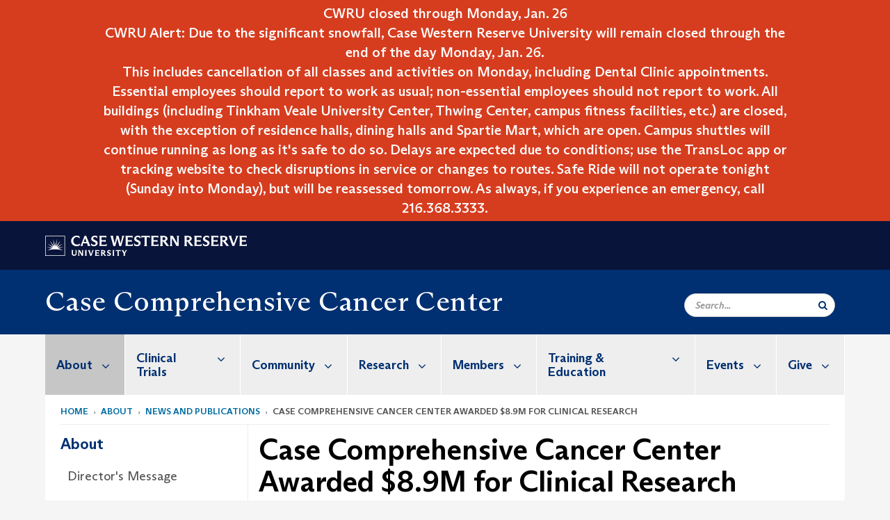

--- FILE ---
content_type: text/html; charset=UTF-8
request_url: https://case.edu/cancer/about-us/news/case-comprehensive-cancer-center-awarded-89m-clinical-research
body_size: 14365
content:
<!DOCTYPE html>
<html lang="en" dir="ltr" prefix="og: https://ogp.me/ns#">
  <head>
    <!-- datalayer begin -->
    
    <!-- datalayer end -->
    <!-- Google Tag Manager -->
    <script>(function(w,d,s,l,i){w[l]=w[l]||[];w[l].push({'gtm.start':
    new Date().getTime(),event:'gtm.js'});var f=d.getElementsByTagName(s)[0],
    j=d.createElement(s),dl=l!='dataLayer'?'&l='+l:'';j.async=true;j.src=
    'https://www.googletagmanager.com/gtm.js?id='+i+dl;f.parentNode.insertBefore(j,f);
    })(window,document,'script','dataLayer','GTM-M6NQD8');</script>
    <!-- End Google Tag Manager -->
    <meta charset="utf-8" />
<meta name="description" content="The Case Comprehensive Cancer Center (Case CCC) successfully re-competed for its status as a Lead Academic Participating Site (LAPS) for the National ..." />
<meta name="abstract" content="The Case Comprehensive Cancer Center (Case CCC) successfully re-competed for its status as a Lead Academic Participating Site (LAPS) for the National ..." />
<link rel="canonical" href="https://case.edu/cancer/about-us/news/case-comprehensive-cancer-center-awarded-89m-clinical-research" />
<link rel="shortlink" href="https://case.edu/cancer/node/3996" />
<meta name="referrer" content="no-referrer-when-downgrade" />
<meta name="rights" content="Copyright © 2026 Case Western Reserve University. All rights reserved." />
<meta property="og:site_name" content="Case Comprehensive Cancer Center | School of Medicine | Case Western Reserve University" />
<meta property="og:type" content="website" />
<meta property="og:title" content="Case Comprehensive Cancer Center Awarded $8.9M for Clinical Research | Case Comprehensive Cancer Center | School of Medicine | Case Western Reserve University" />
<meta property="og:description" content="The Case Comprehensive Cancer Center (Case CCC) successfully re-competed for its status as a Lead Academic Participating Site (LAPS) for the National ..." />
<meta property="og:updated_time" content="2021-08-31T14:11:36-04:00" />
<meta property="place:location:latitude" content="41.5034086" />
<meta property="place:location:longitude" content="-81.6088122" />
<meta property="og:street_address" content="10900 Euclid Ave." />
<meta property="og:locality" content="Cleveland" />
<meta property="og:region" content="Ohio" />
<meta property="og:postal_code" content="44106" />
<meta property="og:country_name" content="United States" />
<meta property="og:email" content="cancer@case.edu" />
<meta property="og:phone_number" content="216.844.8797" />
<meta property="og:fax_number" content="216.844.7832" />
<meta property="og:locale" content="en_US" />
<meta property="article:published_time" content="2021-08-31T14:11:36-04:00" />
<meta name="twitter:title" content="Case Comprehensive Cancer Center Awarded $8.9M for Clinical Research | Case Comprehensive Cancer Center | School of Medicine | Case Western Reserve University" />
<meta name="twitter:site" content="@caseccc" />
<meta name="twitter:description" content="The Case Comprehensive Cancer Center (Case CCC) successfully re-competed for its status as a Lead Academic Participating Site (LAPS) for the National ..." />
<meta name="twitter:site:id" content="234786406" />
<meta name="Generator" content="Drupal 10 (https://www.drupal.org)" />
<meta name="MobileOptimized" content="width" />
<meta name="HandheldFriendly" content="true" />
<meta name="viewport" content="width=device-width, initial-scale=1.0" />

    <title>Case Comprehensive Cancer Center Awarded $8.9M for Clinical Research | Case Comprehensive Cancer Center</title>
    <link rel="stylesheet" media="all" href="/cancer/modules/contrib/cms_content_sync/css/entity-form.css?t1yz5d" />
<link rel="stylesheet" media="all" href="/cancer/core/modules/node/css/node.module.css?t1yz5d" />
<link rel="stylesheet" media="all" href="/cancer/core/assets/vendor/jquery.ui/themes/base/core.css?t1yz5d" />
<link rel="stylesheet" media="all" href="/cancer/core/assets/vendor/jquery.ui/themes/base/controlgroup.css?t1yz5d" />
<link rel="stylesheet" media="all" href="/cancer/core/assets/vendor/jquery.ui/themes/base/checkboxradio.css?t1yz5d" />
<link rel="stylesheet" media="all" href="/cancer/core/assets/vendor/jquery.ui/themes/base/resizable.css?t1yz5d" />
<link rel="stylesheet" media="all" href="/cancer/core/assets/vendor/jquery.ui/themes/base/button.css?t1yz5d" />
<link rel="stylesheet" media="all" href="/cancer/core/assets/vendor/jquery.ui/themes/base/dialog.css?t1yz5d" />
<link rel="stylesheet" media="all" href="/cancer/core/misc/components/progress.module.css?t1yz5d" />
<link rel="stylesheet" media="all" href="/cancer/core/misc/components/ajax-progress.module.css?t1yz5d" />
<link rel="stylesheet" media="all" href="/cancer/core/modules/system/css/components/align.module.css?t1yz5d" />
<link rel="stylesheet" media="all" href="/cancer/core/modules/system/css/components/fieldgroup.module.css?t1yz5d" />
<link rel="stylesheet" media="all" href="/cancer/core/modules/system/css/components/container-inline.module.css?t1yz5d" />
<link rel="stylesheet" media="all" href="/cancer/core/modules/system/css/components/clearfix.module.css?t1yz5d" />
<link rel="stylesheet" media="all" href="/cancer/core/modules/system/css/components/details.module.css?t1yz5d" />
<link rel="stylesheet" media="all" href="/cancer/core/modules/system/css/components/hidden.module.css?t1yz5d" />
<link rel="stylesheet" media="all" href="/cancer/core/modules/system/css/components/item-list.module.css?t1yz5d" />
<link rel="stylesheet" media="all" href="/cancer/core/modules/system/css/components/js.module.css?t1yz5d" />
<link rel="stylesheet" media="all" href="/cancer/core/modules/system/css/components/nowrap.module.css?t1yz5d" />
<link rel="stylesheet" media="all" href="/cancer/core/modules/system/css/components/position-container.module.css?t1yz5d" />
<link rel="stylesheet" media="all" href="/cancer/core/modules/system/css/components/reset-appearance.module.css?t1yz5d" />
<link rel="stylesheet" media="all" href="/cancer/core/modules/system/css/components/resize.module.css?t1yz5d" />
<link rel="stylesheet" media="all" href="/cancer/core/modules/system/css/components/system-status-counter.css?t1yz5d" />
<link rel="stylesheet" media="all" href="/cancer/core/modules/system/css/components/system-status-report-counters.css?t1yz5d" />
<link rel="stylesheet" media="all" href="/cancer/core/modules/system/css/components/system-status-report-general-info.css?t1yz5d" />
<link rel="stylesheet" media="all" href="/cancer/core/modules/system/css/components/tablesort.module.css?t1yz5d" />
<link rel="stylesheet" media="all" href="/cancer/modules/contrib/jquery_ui/assets/vendor/jquery.ui/themes/base/core.css?t1yz5d" />
<link rel="stylesheet" media="all" href="/cancer/core/modules/filter/css/filter.caption.css?t1yz5d" />
<link rel="stylesheet" media="all" href="/cancer/modules/contrib/entity_embed/css/entity_embed.filter.caption.css?t1yz5d" />
<link rel="stylesheet" media="all" href="/cancer/core/modules/views/css/views.module.css?t1yz5d" />
<link rel="stylesheet" media="all" href="/cancer/core/assets/vendor/jquery.ui/themes/base/theme.css?t1yz5d" />
<link rel="stylesheet" media="all" href="/cancer/modules/contrib/jquery_ui/assets/vendor/jquery.ui/themes/base/theme.css?t1yz5d" />
<link rel="stylesheet" media="all" href="/cancer/modules/custom/custom_gin_override/css/gin-custom.css?t1yz5d" />
<link rel="stylesheet" media="all" href="/cancer/modules/contrib/jquery_ui/assets/vendor/jquery.ui/themes/base/draggable.css?t1yz5d" />
<link rel="stylesheet" media="all" href="/cancer/modules/contrib/jquery_ui/assets/vendor/jquery.ui/themes/base/resizable.css?t1yz5d" />
<link rel="stylesheet" media="all" href="/cancer/themes/custom/crew/css/style.css?t1yz5d" />
<link rel="stylesheet" media="all" href="/cancer/sites/default/files/asset_injector/css/newsroom_external_feed-2516b1f3603d43f51d3b96d325e00f61.css?t1yz5d" />

    
    <script type="text/javascript">
      if (/MSIE \d|Trident.*rv:/.test(navigator.userAgent)) {document.write('<script src="https://dudbm6bcnmy8e.cloudfront.net/cwru-drupal-assets/scripts/ieshim.js"><\/script>')};
    </script>
  </head>
  <body>
    <!-- Google Tag Manager (noscript) -->
    <noscript aria-hidden="true"><iframe src="https://www.googletagmanager.com/ns.html?id=GTM-M6NQD8"
    height="0" width="0" style="display:none;visibility:hidden"></iframe></noscript>
    <!-- End Google Tag Manager (noscript) -->
        <a href="#main-content" class="visually-hidden focusable" role="navigation" aria-label="Jump to content">
      Skip to main content
    </a>
    
      <div class="dialog-off-canvas-main-canvas" data-off-canvas-main-canvas>
    
  
    <!-- hard code RAVE alert -->
    <div id="cwruravealert"></div>
    <script type="text/javascript">
      function raveCallback(data) {
        if (data !== undefined) {
          if (window['console']) { console.log(data); }
          var div = document.getElementById('cwruravealert');
          div.style.backgroundColor = data.bgcolor;
          div.style.color = data.fgcolor;
          div.style.width = '100%';
          div.style.fontWeight = '500';
          div.style.fontFamily = 'Arizona';
          div.style.padding = '5px 1% 5px 1%';
          var alert_div = document.createElement('div');
          alert_div.style.margin = 'auto';
          alert_div.style.maxWidth = '1000px';
          alert_div.style.width = '100%';
          alert_div.style.fontWeight = '500';
          alert_div.style.fontFamily = 'Arizona';
          alert_div.style.textAlign = 'center';
          var field;
          for (field of ['header', 'status', 'event', 'headline', 'description', 'instruction', 'note', 'web', 'contact']) {
            if (data[field]) {
              var field_div = document.createElement('div');
              field_div.innerHTML = data[field];
              alert_div.appendChild(field_div);
            }
          }
          div.appendChild(alert_div);
        }
      }
    </script>
    <script type="text/javascript" src="//webapps.case.edu/t4/rave/jsonp.pl?callback=raveCallback"></script>
    <!-- END RAVE ALERT -->

    
  
<!-- BEGIN PRINT HEADER -->
  <header class="visible-print-block" aria-hidden="true" aria-label="Print Header" role="presentation">
    <img src="https://dudbm6bcnmy8e.cloudfront.net/cwru/img/cwru_logo_primary_black_print.jpeg" alt="Case Western Reserve University" class="logo-default" aria-hidden="true">
  </header>
<!-- END PRINT HEADER -->

<!-- BEGIN SITE HEADER -->


<!-- BEGIN HEADER TOP -->
<div class="page-header-top" role="banner" aria-label="Case Western Reserve University Logo Banner">
  <div class="container">
    <!-- BEGIN LOGO -->
    <div class="page-logo">
      <a href="//case.edu/">
        <img src="https://dudbm6bcnmy8e.cloudfront.net/cwru/img/cwru_logo_primary_white.svg" onerror="javascript:this.src='https://dudbm6bcnmy8e.cloudfront.net/cwru/img/cwru_logo_primary_white.png';this.style.margin='-12px 0px';this.style.minHeight='55px'" alt="Case Western Reserve University" class="logo-default" title="Case Western Reserve University">
        <span class="sr-only">Go to case.edu</span>
      </a>
    </div>
    <!-- END LOGO -->
    <!-- BEGIN TOP NAVIGATION MENU -->
    <div class="top-menu hidden-sm hidden-xs">
          </div>
    <!-- END TOP NAVIGATION MENU -->
  </div>
</div>
<!-- END HEADER TOP -->


  <div class="page-head" role="banner" aria-label="School Name Banner">
              
<div class="container">
  <div class="col-md-9">
            <a href="https://case.edu/cancer/">
                <div class="page-title ">
                <div aria-label="Site title">Case Comprehensive Cancer Center</div>
  
        </div>
      </a>
        </div>

  <div class="col-md-3">
        
    <div class="inputs pull-right hidden-xs hidden-sm ">
      <form action="//www.case.edu/search-results/" class="navbar__search-form desktop" name="searchForm" role="search" aria-label="desktop search">
        <div class="input-group">
          <span class="search-icon hidden-md hidden-lg"></span>
          <input placeholder="Search..." title="searchbox" type="search" class="navbar__search form-control form-search form-control" name="q" maxlength="128" size="15" onfocus="if(!this._haschanged){this.value=''};this._haschanged=true;">
          <span class="mobile-search-btn input-group-btn">
            <button type="submit" class="button js-form-submit form-submit btn icon-only" aria-label="Submit Search">
              <span class="sr-only">Search</span>
              <span class="fa fa-search" aria-hidden="true"></span>
            </button>
          </span>
          <input type="hidden" name="cx" value="004305171799132815236:ciq4c8b3yv4">
          <input type="hidden" name="ie" value="UTF-8">
          <input class="hidden" role="button" name="sa" type="submit" title="search" alt="search" value="search">
        </div>
      </form>
    </div>

  </div>
</div>

<div class="container">
  </div>

      </div>


                          

    <div >
      <header class="navbar navbar-default container" id="navbar" role="navigation" aria-labelledby="block-crew-main-menu">
                <div class="col-xs-12 no-padding">
        <div class="navbar-header">
            <div class="hidden-xs hidden-sm region region-navigation">
    <nav aria-label="mainmenumenu navigation menu"  id="block-crew-main-menu">
          
      

              <ul block="block-crew-main-menu" class="menu nav navbar-nav" role="menubar">
        <li class="hidden-md hidden-lg mobile-search-box" role="menuitem" tabindex="-1">
          <form action="//www.case.edu/search-results/" class="navbar__search-form" name="searchForm" role="search" aria-label="main search">
            <span class="search-icon hidden-md hidden-lg"></span>
            <input placeholder="Search CWRU" title="searchbox" type="search" class="navbar__search" name="q" onfocus="if(!this._haschanged){this.value=''};this._haschanged=true;">
            <span class="mobile-search-btn">
              <button type="submit" class="btn submit" aria-label="Submit Search">
                <i class="fa fa-search" aria-hidden="true"></i><span class="sr-only">Submit Search</span>
              </button>
            </span>
            <input type="hidden" name="cx" value="004305171799132815236:ciq4c8b3yv4">
            <input type="hidden" name="ie" value="UTF-8">
            <input class="hidden" role="button" name="sa" type="submit" title="search" alt="search">
          </form>
        </li>
                            <li class="expanded dropdown active" role="menuitem" tabindex="-1">
        <a href="/cancer/about-us">About <span class="arrow" aria-haspopup="true"></span></a>
                                  <ul block="block-crew-main-menu" class="menu dropdown-menu" role="menu" aria-hidden="true" tabindex="-1">
                            <li role="menuitem">
        <a href="/cancer/about-us/directors-message" data-drupal-link-system-path="node/86">Director&#039;s Message</a>
                  </li>
                        <li role="menuitem">
        <a href="/cancer/about-us/consortium-institutions" data-drupal-link-system-path="node/196">Consortium Institutions</a>
                  </li>
                        <li role="menuitem">
        <a href="/cancer/about-us/nci-designation" data-drupal-link-system-path="node/191">NCI Designation</a>
                  </li>
                        <li role="menuitem">
        <a href="/cancer/about-us/nccn" data-drupal-link-system-path="node/186">NCCN</a>
                  </li>
                        <li role="menuitem">
        <a href="/cancer/about-us/case-cancer-council" data-drupal-link-system-path="node/181">Case Cancer Council</a>
                  </li>
                        <li role="menuitem">
        <a href="/cancer/about-us/leadership" data-drupal-link-system-path="node/486">Leadership</a>
                  </li>
                        <li role="menuitem">
        <a href="/cancer/about-us/primary-faculty" data-drupal-link-system-path="node/491">Primary Faculty</a>
                  </li>
                        <li role="menuitem">
        <a href="/cancer/about-us/our-staff" data-drupal-link-system-path="node/496">Our Staff</a>
                  </li>
                        <li class="active" role="menuitem">
        <a href="/cancer/about-us/news" data-drupal-link-system-path="node/2556">News and Publications</a>
                  </li>
                        <li role="menuitem">
        <a href="/cancer/about-us/cite-us" data-drupal-link-system-path="node/8137">Cite Us</a>
                  </li>
        </ul>
  
            </li>
                        <li class="expanded dropdown" role="menuitem" tabindex="-1">
        <a href="/cancer/clinical-trials">Clinical Trials <span class="arrow" aria-haspopup="true"></span></a>
                                  <ul block="block-crew-main-menu" class="menu dropdown-menu" role="menu" aria-hidden="true" tabindex="-1">
                            <li role="menuitem">
        <a href="/cancer/clinical-trials/faqs" data-drupal-link-system-path="node/7606">Clinical Trial FAQs</a>
                  </li>
                        <li role="menuitem">
        <a href="/cancer/clinical-trials/pre-act" data-drupal-link-system-path="node/8039">PReparatory Education About Clinical Trials (PRE-ACT)</a>
                  </li>
        </ul>
  
            </li>
                        <li class="expanded dropdown" role="menuitem" tabindex="-1">
        <a href="/cancer/community">Community <span class="arrow" aria-haspopup="true"></span></a>
                                  <ul block="block-crew-main-menu" class="menu dropdown-menu" role="menu" aria-hidden="true" tabindex="-1">
                            <li role="menuitem">
        <a href="/cancer/community/outreach-and-engagement" data-drupal-link-system-path="node/8088">Community Outreach and Engagement</a>
                  </li>
                        <li role="menuitem">
        <a href="/cancer/community/caapp" data-drupal-link-system-path="node/7636">Cleveland African American Prostate Cancer Project (CAAPP)</a>
                  </li>
                        <li role="menuitem">
        <a href="/cancer/community/health-and-wellness-series" data-drupal-link-system-path="node/7936">Health and Wellness Series</a>
                  </li>
                        <li role="menuitem">
        <a href="/cancer/community/healthy-futures-research" data-drupal-link-system-path="node/7646">Healthy Futures Research</a>
                  </li>
                        <li role="menuitem">
        <a href="/cancer/community/stop-the-burn" data-drupal-link-system-path="node/8020">Stop the Burn</a>
                  </li>
        </ul>
  
            </li>
                        <li class="expanded dropdown" role="menuitem" tabindex="-1">
        <a href="/cancer/research">Research <span class="arrow" aria-haspopup="true"></span></a>
                                  <ul block="block-crew-main-menu" class="menu dropdown-menu" role="menu" aria-hidden="true" tabindex="-1">
                            <li role="menuitem">
        <a href="/cancer/research/research-programs" data-drupal-link-system-path="node/211">Research Programs</a>
                  </li>
                        <li role="menuitem">
        <a href="/cancer/research/shared-resources" data-drupal-link-system-path="node/386">Shared Resources</a>
                  </li>
                        <li role="menuitem">
        <a href="/cancer/research/funding-opportunities" data-drupal-link-system-path="node/3271">Funding Opportunities</a>
                  </li>
                        <li role="menuitem">
        <a href="/cancer/research/clinical-research-office" data-drupal-link-system-path="node/311">Clinical Research Office</a>
                  </li>
                        <li role="menuitem">
        <a href="/cancer/research/gispore" data-drupal-link-system-path="node/261">GI Specialized Program of Research Excellence (SPORE)</a>
                  </li>
                        <li role="menuitem">
        <a href="/cancer/research/hiv-associated-lung-malignancy-research-center" data-drupal-link-system-path="node/6531">HIV-associated Lung Malignancy Research Center</a>
                  </li>
                        <li role="menuitem">
        <a href="/cancer/research/adolescent-and-young-adult-cancer" data-drupal-link-system-path="node/281">Adolescent and Young Adult Cancer</a>
                  </li>
                        <li role="menuitem">
        <a href="/cancer/research/research-labs" data-drupal-link-system-path="node/3136">Research Labs</a>
                  </li>
        </ul>
  
            </li>
                        <li class="expanded dropdown" role="menuitem" tabindex="-1">
        <a href="/cancer/members">Members <span class="arrow" aria-haspopup="true"></span></a>
                                  <ul block="block-crew-main-menu" class="menu dropdown-menu" role="menu" aria-hidden="true" tabindex="-1">
                            <li role="menuitem">
        <a href="/cancer/members/member-directory" data-drupal-link-system-path="node/156">Member Directory</a>
                  </li>
                        <li role="menuitem">
        <a href="/cancer/members/become-member" data-drupal-link-system-path="node/171">Become a Member</a>
                  </li>
        </ul>
  
            </li>
                        <li class="expanded dropdown" role="menuitem" tabindex="-1">
        <a href="/cancer/training-education">Training &amp; Education <span class="arrow" aria-haspopup="true"></span></a>
                                  <ul block="block-crew-main-menu" class="menu dropdown-menu" role="menu" aria-hidden="true" tabindex="-1">
                            <li role="menuitem">
        <a href="/cancer/training-education/trainee-associate-membership" data-drupal-link-system-path="node/4021">Trainee Associate Membership</a>
                  </li>
                        <li role="menuitem">
        <a href="/cancer/training-education/cansur" data-drupal-link-system-path="node/5511">Cancer-focused Summer Undergraduate Research (CanSUR)</a>
                  </li>
                        <li role="menuitem">
        <a href="/cancer/training-education/acs-case-ccc-student-opportunities" data-drupal-link-system-path="node/8157">ACS/Case CCC Student Opportunities</a>
                  </li>
                        <li role="menuitem">
        <a href="/cancer/training-education/cancer-biology-training-program" data-drupal-link-system-path="node/341">Cancer Biology Training Program</a>
                  </li>
                        <li role="menuitem">
        <a href="/cancer/training-education/clinical-oncology-research-career-development-program" data-drupal-link-system-path="node/371">Clinical Oncology Research Career Development Program</a>
                  </li>
                        <li role="menuitem">
        <a href="/cancer/training-education/postdoctoral-training" data-drupal-link-system-path="node/5666">Postdoctoral Training</a>
                  </li>
                        <li role="menuitem">
        <a href="/cancer/training-education/summer-training/medical-students" data-drupal-link-system-path="node/5676">Summer Training for Medical Students</a>
                  </li>
                        <li role="menuitem">
        <a href="/cancer/training-education/yes" data-drupal-link-system-path="node/5716">Youth Engaged in Science</a>
                  </li>
        </ul>
  
            </li>
                        <li class="expanded dropdown" role="menuitem" tabindex="-1">
        <a href="/cancer/events">Events <span class="arrow" aria-haspopup="true"></span></a>
                                  <ul block="block-crew-main-menu" class="menu dropdown-menu" role="menu" aria-hidden="true" tabindex="-1">
                            <li role="menuitem">
        <a href="/cancer/events/seminar-series" data-drupal-link-system-path="node/51">Seminar Series</a>
                  </li>
                        <li role="menuitem">
        <a href="/cancer/events/annual-scientific-retreat" data-drupal-link-system-path="node/3001">Annual Scientific Retreat</a>
                  </li>
                        <li role="menuitem">
        <a href="/cancer/events/bench-bedside-retreat" data-drupal-link-system-path="node/7711">Bench to Bedside Retreat</a>
                  </li>
                        <li role="menuitem">
        <a href="/cancer/events/cancer-disparities-symposium" data-drupal-link-system-path="node/4041">Cancer Disparities Symposium</a>
                  </li>
                        <li role="menuitem">
        <a href="/cancer/events/microbiome-workshop" data-drupal-link-system-path="node/7941">Microbiome Workshop</a>
                  </li>
                        <li role="menuitem">
        <a href="/cancer/events/events-calendar" data-drupal-link-system-path="node/3181">Events Calendar</a>
                  </li>
        </ul>
  
            </li>
                        <li class="expanded dropdown" role="menuitem" tabindex="-1">
        <a href="/cancer/give">Give <span class="arrow" aria-haspopup="true"></span></a>
                                  <ul block="block-crew-main-menu" class="menu dropdown-menu" role="menu" aria-hidden="true" tabindex="-1">
                            <li role="menuitem">
        <a href="/cancer/give/cure-rare-cancer-initiative" data-drupal-link-system-path="node/8023">CURE: The Rare Cancer Initiative</a>
                  </li>
                        <li role="menuitem">
        <a href="/cancer/give/cancer-research-innovation-fund" data-drupal-link-system-path="node/8090">Cancer Research Innovation Fund</a>
                  </li>
                        <li role="menuitem">
        <a href="/cancer/give/directors-discretionary-fund" data-drupal-link-system-path="node/8091">Director&#039;s Discretionary Fund</a>
                  </li>
        </ul>
  
            </li>
        </ul>
  



  </nav>

  </div>

                                <button type="button" class="navbar-toggle" data-toggle="collapse" data-target="#navbar-collapse">
              <span class="sr-only">Toggle navigation</span>
              <i class="fa fa-bars" aria-hidden="true"></i>
              Navigation + Search
            </button>
                  </div>
      </div>
                          <div id="navbar-collapse" class="navbar-collapse collapse">
              	<div class="hidden-md hidden-lg row region region-navigation-collapsible">
    	<nav aria-label="mobilemenu navigation menu"  id="block-crew-mobile-nav">
          
      

              <ul block="block-crew-mobile-nav" class="menu nav navbar-nav" role="menubar">
        <li class="hidden-md hidden-lg mobile-search-box" role="menuitem" tabindex="-1">
          <form action="//www.case.edu/search-results/" class="navbar__search-form" name="searchForm" role="search" aria-label="mobile search">
            <span class="search-icon hidden-md hidden-lg"></span>
            <input placeholder="Search CWRU" title="searchbox" type="search" class="navbar__search" name="q" onfocus="if(!this._haschanged){this.value=''};this._haschanged=true;">
            <span class="mobile-search-btn">
              <button type="submit" class="btn submit" aria-label="Submit Search">
                <i class="fa fa-search" aria-hidden="true"></i><span class="sr-only">Submit Search</span>
              </button>
            </span>
            <input type="hidden" name="cx" value="004305171799132815236:ciq4c8b3yv4">
            <input type="hidden" name="ie" value="UTF-8">
            <input class="hidden" role="button" name="sa" type="submit" title="search" alt="search">
          </form>
        </li>
                            <li class="expanded dropdown active" role="menuitem" tabindex="-1">
        <a href="/cancer/about-us">About <span class="arrow" aria-haspopup="true"></span></a>
                                  <ul block="block-crew-mobile-nav" class="menu dropdown-menu" role="menu" aria-hidden="true" tabindex="-1">
                            <li role="menuitem">
        <a href="/cancer/about-us/directors-message" data-drupal-link-system-path="node/86">Director&#039;s Message</a>
                  </li>
                        <li role="menuitem">
        <a href="/cancer/about-us/consortium-institutions" data-drupal-link-system-path="node/196">Consortium Institutions</a>
                  </li>
                        <li role="menuitem">
        <a href="/cancer/about-us/nci-designation" data-drupal-link-system-path="node/191">NCI Designation</a>
                  </li>
                        <li role="menuitem">
        <a href="/cancer/about-us/nccn" data-drupal-link-system-path="node/186">NCCN</a>
                  </li>
                        <li role="menuitem">
        <a href="/cancer/about-us/case-cancer-council" data-drupal-link-system-path="node/181">Case Cancer Council</a>
                  </li>
                        <li role="menuitem">
        <a href="/cancer/about-us/leadership" data-drupal-link-system-path="node/486">Leadership</a>
                  </li>
                        <li role="menuitem">
        <a href="/cancer/about-us/primary-faculty" data-drupal-link-system-path="node/491">Primary Faculty</a>
                  </li>
                        <li role="menuitem">
        <a href="/cancer/about-us/our-staff" data-drupal-link-system-path="node/496">Our Staff</a>
                  </li>
                        <li class="expanded active" role="menuitem" tabindex="-1">
        <a href="/cancer/about-us/news">News and Publications <span class="arrow" aria-haspopup="true"></span></a>
                                  <ul block="block-crew-mobile-nav" class="menu dropdown-menu" role="menu" aria-hidden="true" tabindex="-1">
                            <li role="menuitem">
        <a href="/cancer/about-us/news/annual-reports" data-drupal-link-system-path="node/516">Annual Reports</a>
                  </li>
                        <li role="menuitem">
        <a href="/cancer/about-us/news/submit" title="Communications requests, website management and more" data-drupal-link-system-path="node/5316">Submit to Case CCC</a>
                  </li>
        </ul>
  
            </li>
                        <li role="menuitem">
        <a href="/cancer/about-us/cite-us" data-drupal-link-system-path="node/8137">Cite Us</a>
                  </li>
        </ul>
  
            </li>
                        <li class="expanded dropdown" role="menuitem" tabindex="-1">
        <a href="/cancer/clinical-trials">Clinical Trials <span class="arrow" aria-haspopup="true"></span></a>
                                  <ul block="block-crew-mobile-nav" class="menu dropdown-menu" role="menu" aria-hidden="true" tabindex="-1">
                            <li role="menuitem">
        <a href="/cancer/clinical-trials/faqs" data-drupal-link-system-path="node/7606">Clinical Trial FAQs</a>
                  </li>
                        <li role="menuitem">
        <a href="/cancer/clinical-trials/pre-act" data-drupal-link-system-path="node/8039">PReparatory Education About Clinical Trials (PRE-ACT)</a>
                  </li>
        </ul>
  
            </li>
                        <li class="expanded dropdown" role="menuitem" tabindex="-1">
        <a href="/cancer/community">Community <span class="arrow" aria-haspopup="true"></span></a>
                                  <ul block="block-crew-mobile-nav" class="menu dropdown-menu" role="menu" aria-hidden="true" tabindex="-1">
                            <li role="menuitem">
        <a href="/cancer/community/outreach-and-engagement" data-drupal-link-system-path="node/8088">Community Outreach and Engagement</a>
                  </li>
                        <li role="menuitem">
        <a href="/cancer/community/caapp" data-drupal-link-system-path="node/7636">Cleveland African American Prostate Cancer Project (CAAPP)</a>
                  </li>
                        <li role="menuitem">
        <a href="/cancer/community/health-and-wellness-series" data-drupal-link-system-path="node/7936">Health and Wellness Series</a>
                  </li>
                        <li role="menuitem">
        <a href="/cancer/community/healthy-futures-research" data-drupal-link-system-path="node/7646">Healthy Futures Research</a>
                  </li>
                        <li role="menuitem">
        <a href="/cancer/community/stop-the-burn" data-drupal-link-system-path="node/8020">Stop the Burn</a>
                  </li>
        </ul>
  
            </li>
                        <li class="expanded dropdown" role="menuitem" tabindex="-1">
        <a href="/cancer/research">Research <span class="arrow" aria-haspopup="true"></span></a>
                                  <ul block="block-crew-mobile-nav" class="menu dropdown-menu" role="menu" aria-hidden="true" tabindex="-1">
                            <li role="menuitem">
        <a href="/cancer/research/research-programs" data-drupal-link-system-path="node/211">Research Programs</a>
                  </li>
                        <li class="expanded" role="menuitem" tabindex="-1">
        <a href="/cancer/research/shared-resources">Shared Resources <span class="arrow" aria-haspopup="true"></span></a>
                                  <ul block="block-crew-mobile-nav" class="menu dropdown-menu" role="menu" aria-hidden="true" tabindex="-1">
                            <li class="expanded" role="menuitem" tabindex="-1">
        <a href="/cancer/research/shared-resources/biostatistics">Bioinformatics <span class="arrow" aria-haspopup="true"></span></a>
                                  <ul block="block-crew-mobile-nav" class="menu dropdown-menu" role="menu" aria-hidden="true" tabindex="-1">
                            <li role="menuitem">
        <a href="/cancer/research/shared-resources/biostatistics/project-request" data-drupal-link-system-path="node/2986">Project Request</a>
                  </li>
                        <li role="menuitem">
        <a href="/cancer/research/shared-resources/biostatistics/shared-resource-members" data-drupal-link-system-path="node/2991">Shared Resource Members</a>
                  </li>
        </ul>
  
            </li>
                        <li class="expanded" role="menuitem" tabindex="-1">
        <a href="/cancer/research/shared-resources/cytometry-and-microscopy">Cytometry and Microscopy <span class="arrow" aria-haspopup="true"></span></a>
                                  <ul block="block-crew-mobile-nav" class="menu dropdown-menu" role="menu" aria-hidden="true" tabindex="-1">
                            <li role="menuitem">
        <a href="/cancer/instrumentation" data-drupal-link-system-path="node/406">Instrumentation</a>
                  </li>
        </ul>
  
            </li>
                        <li role="menuitem">
        <a href="/cancer/research/shared-resources/hematopoietic-biorepository-and-cellular-therapy" data-drupal-link-system-path="node/416">Hematopoietic Biorepository and Cellular Therapy</a>
                  </li>
                        <li role="menuitem">
        <a href="/cancer/research/shared-resources/imaging-research" data-drupal-link-system-path="node/421">Imaging Research</a>
                  </li>
                        <li role="menuitem">
        <a href="/cancer/research/shared-resources/integrated-genomics" data-drupal-link-system-path="node/426">Integrated Genomics</a>
                  </li>
                        <li role="menuitem">
        <a href="/cancer/research/shared-resources/population-cancer-analytics" data-drupal-link-system-path="node/4901">Population Cancer Analytics</a>
                  </li>
                        <li role="menuitem">
        <a href="/cancer/research/shared-resources/preclinical-and-translational" data-drupal-link-system-path="node/461">Preclinical and Translational</a>
                  </li>
                        <li role="menuitem">
        <a href="/cancer/research/shared-resources/proteomics" data-drupal-link-system-path="node/436">Proteomics</a>
                  </li>
                        <li role="menuitem">
        <a href="/cancer/research/shared-resources/radiation-resources" data-drupal-link-system-path="node/441">Radiation Resources</a>
                  </li>
                        <li class="expanded" role="menuitem" tabindex="-1">
        <a href="/cancer/research/shared-resources/tissue-resources">Tissue Resources <span class="arrow" aria-haspopup="true"></span></a>
                                  <ul block="block-crew-mobile-nav" class="menu dropdown-menu" role="menu" aria-hidden="true" tabindex="-1">
                            <li role="menuitem">
        <a href="/cancer/research/shared-resources/tissue-resources/services" data-drupal-link-system-path="node/4166">Services</a>
                  </li>
                        <li role="menuitem">
        <a href="/cancer/research/shared-resources/tissue-resources/equipment-and-resources" data-drupal-link-system-path="node/3101">Equipment and Resources</a>
                  </li>
        </ul>
  
            </li>
        </ul>
  
            </li>
                        <li class="expanded" role="menuitem" tabindex="-1">
        <a href="/cancer/research/funding-opportunities">Funding Opportunities <span class="arrow" aria-haspopup="true"></span></a>
                                  <ul block="block-crew-mobile-nav" class="menu dropdown-menu" role="menu" aria-hidden="true" tabindex="-1">
                            <li role="menuitem">
        <a href="/cancer/research/funding-opportunities/funding-agencies" data-drupal-link-system-path="node/291">Funding Agencies</a>
                  </li>
                        <li role="menuitem">
        <a href="/cancer/research/funding-opportunities/early-phase-clinical-research-support" data-drupal-link-system-path="node/8062">Early Phase Clinical Research Support</a>
                  </li>
                        <li role="menuitem">
        <a href="/cancer/research/funding-opportunities/jit-award" data-drupal-link-system-path="node/7621">Just in Time (JIT) Award</a>
                  </li>
                        <li role="menuitem">
        <a href="/cancer/research/funding-opportunities/opportunities-pilot-projects-support-multi-investigator-grants" data-drupal-link-system-path="node/7616">Opportunities for Pilot Projects to Support Multi-Investigator Grants</a>
                  </li>
        </ul>
  
            </li>
                        <li role="menuitem">
        <a href="/cancer/research/clinical-research-office" data-drupal-link-system-path="node/311">Clinical Research Office</a>
                  </li>
                        <li class="expanded" role="menuitem" tabindex="-1">
        <a href="/cancer/research/gispore">GI Specialized Program of Research Excellence (SPORE) <span class="arrow" aria-haspopup="true"></span></a>
                                  <ul block="block-crew-mobile-nav" class="menu dropdown-menu" role="menu" aria-hidden="true" tabindex="-1">
                            <li role="menuitem">
        <a href="/cancer/research/gispore/research-projects" data-drupal-link-system-path="node/266">Research Projects</a>
                  </li>
                        <li role="menuitem">
        <a href="/cancer/research/gispore/cores" data-drupal-link-system-path="node/271">Cores</a>
                  </li>
        </ul>
  
            </li>
                        <li role="menuitem">
        <a href="/cancer/research/hiv-associated-lung-malignancy-research-center" data-drupal-link-system-path="node/6531">HIV-associated Lung Malignancy Research Center</a>
                  </li>
                        <li class="expanded" role="menuitem" tabindex="-1">
        <a href="/cancer/research/adolescent-and-young-adult-cancer">Adolescent and Young Adult Cancer <span class="arrow" aria-haspopup="true"></span></a>
                                  <ul block="block-crew-mobile-nav" class="menu dropdown-menu" role="menu" aria-hidden="true" tabindex="-1">
                            <li role="menuitem">
        <a href="/cancer/research/adolescent-and-young-adult-cancer/adolescent-and-young-adult-cancer-research-awards" data-drupal-link-system-path="node/286">Adolescent and Young Adult Cancer Research Awards</a>
                  </li>
        </ul>
  
            </li>
                        <li class="expanded" role="menuitem" tabindex="-1">
        <a href="/cancer/research/research-labs">Research Labs <span class="arrow" aria-haspopup="true"></span></a>
                                  <ul block="block-crew-mobile-nav" class="menu dropdown-menu" role="menu" aria-hidden="true" tabindex="-1">
                            <li class="expanded" role="menuitem" tabindex="-1">
        <a href="/cancer/research/research-labs/winter-lab">Winter Lab <span class="arrow" aria-haspopup="true"></span></a>
                                  <ul block="block-crew-mobile-nav" class="menu dropdown-menu" role="menu" aria-hidden="true" tabindex="-1">
                            <li role="menuitem">
        <a href="/cancer/research/research-labs/winter-lab/research" data-drupal-link-system-path="node/3476">Research</a>
                  </li>
                        <li role="menuitem">
        <a href="/cancer/research/research-labs/winter-lab/meet-team" data-drupal-link-system-path="node/3621">Meet the Team</a>
                  </li>
                        <li role="menuitem">
        <a href="/cancer/research/research-labs/winter-lab/contact-us" data-drupal-link-system-path="node/3486">Contact Us</a>
                  </li>
        </ul>
  
            </li>
                        <li role="menuitem">
        <a href="/cancer/research/research-labs/markowitz-lab" data-drupal-link-system-path="node/5131">Markowitz Lab</a>
                  </li>
        </ul>
  
            </li>
        </ul>
  
            </li>
                        <li class="expanded dropdown" role="menuitem" tabindex="-1">
        <a href="/cancer/members">Members <span class="arrow" aria-haspopup="true"></span></a>
                                  <ul block="block-crew-mobile-nav" class="menu dropdown-menu" role="menu" aria-hidden="true" tabindex="-1">
                            <li role="menuitem">
        <a href="/cancer/members/member-directory" data-drupal-link-system-path="node/156">Member Directory</a>
                  </li>
                        <li role="menuitem">
        <a href="/cancer/members/become-member" data-drupal-link-system-path="node/171">Become a Member</a>
                  </li>
        </ul>
  
            </li>
                        <li class="expanded dropdown" role="menuitem" tabindex="-1">
        <a href="/cancer/training-education">Training &amp; Education <span class="arrow" aria-haspopup="true"></span></a>
                                  <ul block="block-crew-mobile-nav" class="menu dropdown-menu" role="menu" aria-hidden="true" tabindex="-1">
                            <li role="menuitem">
        <a href="/cancer/training-education/trainee-associate-membership" data-drupal-link-system-path="node/4021">Trainee Associate Membership</a>
                  </li>
                        <li role="menuitem">
        <a href="/cancer/training-education/cansur" data-drupal-link-system-path="node/5511">Cancer-focused Summer Undergraduate Research (CanSUR)</a>
                  </li>
                        <li role="menuitem">
        <a href="/cancer/training-education/acs-case-ccc-student-opportunities" data-drupal-link-system-path="node/8157">ACS/Case CCC Student Opportunities</a>
                  </li>
                        <li role="menuitem">
        <a href="/cancer/training-education/cancer-biology-training-program" data-drupal-link-system-path="node/341">Cancer Biology Training Program</a>
                  </li>
                        <li class="expanded" role="menuitem" tabindex="-1">
        <a href="/cancer/training-education/clinical-oncology-research-career-development-program">Clinical Oncology Research Career Development Program <span class="arrow" aria-haspopup="true"></span></a>
                                  <ul block="block-crew-mobile-nav" class="menu dropdown-menu" role="menu" aria-hidden="true" tabindex="-1">
                            <li role="menuitem">
        <a href="/cancer/training-education/clinical-oncology-research-career-development-program/program-scholars" data-drupal-link-system-path="node/4306">Program Scholars</a>
                  </li>
                        <li role="menuitem">
        <a href="/cancer/training-education/clinical-oncology-research-career-development-program/components" data-drupal-link-system-path="node/376">Components</a>
                  </li>
                        <li role="menuitem">
        <a href="/cancer/training-education/clinical-oncology-research-career-development-program/applications" data-drupal-link-system-path="node/381">Applications</a>
                  </li>
        </ul>
  
            </li>
                        <li role="menuitem">
        <a href="/cancer/training-education/postdoctoral-training" data-drupal-link-system-path="node/5666">Postdoctoral Training</a>
                  </li>
                        <li role="menuitem">
        <a href="/cancer/training-education/summer-training/medical-students" data-drupal-link-system-path="node/5676">Summer Training for Medical Students</a>
                  </li>
                        <li role="menuitem">
        <a href="/cancer/training-education/yes" data-drupal-link-system-path="node/5716">Youth Engaged in Science</a>
                  </li>
        </ul>
  
            </li>
                        <li class="expanded dropdown" role="menuitem" tabindex="-1">
        <a href="/cancer/events">Events <span class="arrow" aria-haspopup="true"></span></a>
                                  <ul block="block-crew-mobile-nav" class="menu dropdown-menu" role="menu" aria-hidden="true" tabindex="-1">
                            <li role="menuitem">
        <a href="/cancer/events/seminar-series" data-drupal-link-system-path="node/51">Seminar Series</a>
                  </li>
                        <li class="expanded" role="menuitem" tabindex="-1">
        <a href="/cancer/events/annual-scientific-retreat">Annual Scientific Retreat <span class="arrow" aria-haspopup="true"></span></a>
                                  <ul block="block-crew-mobile-nav" class="menu dropdown-menu" role="menu" aria-hidden="true" tabindex="-1">
                            <li role="menuitem">
        <a href="/cancer/events/annual-scientific-retreat/agenda" data-drupal-link-system-path="node/7716">Agenda</a>
                  </li>
                        <li role="menuitem">
        <a href="/cancer/events/annual-scientific-retreat/venue-parking" data-drupal-link-system-path="node/4956">Venue and Parking</a>
                  </li>
        </ul>
  
            </li>
                        <li role="menuitem">
        <a href="/cancer/events/bench-bedside-retreat" data-drupal-link-system-path="node/7711">Bench to Bedside Retreat</a>
                  </li>
                        <li role="menuitem">
        <a href="/cancer/events/cancer-disparities-symposium" data-drupal-link-system-path="node/4041">Cancer Disparities Symposium</a>
                  </li>
                        <li role="menuitem">
        <a href="/cancer/events/microbiome-workshop" data-drupal-link-system-path="node/7941">Microbiome Workshop</a>
                  </li>
                        <li role="menuitem">
        <a href="/cancer/events/events-calendar" data-drupal-link-system-path="node/3181">Events Calendar</a>
                  </li>
        </ul>
  
            </li>
                        <li class="expanded dropdown" role="menuitem" tabindex="-1">
        <a href="/cancer/give">Give <span class="arrow" aria-haspopup="true"></span></a>
                                  <ul block="block-crew-mobile-nav" class="menu dropdown-menu" role="menu" aria-hidden="true" tabindex="-1">
                            <li role="menuitem">
        <a href="/cancer/give/cure-rare-cancer-initiative" data-drupal-link-system-path="node/8023">CURE: The Rare Cancer Initiative</a>
                  </li>
                        <li role="menuitem">
        <a href="/cancer/give/cancer-research-innovation-fund" data-drupal-link-system-path="node/8090">Cancer Research Innovation Fund</a>
                  </li>
                        <li role="menuitem">
        <a href="/cancer/give/directors-discretionary-fund" data-drupal-link-system-path="node/8091">Director&#039;s Discretionary Fund</a>
                  </li>
        </ul>
  
            </li>
        </ul>
  



  </nav>

  	</div>

          </div>
                      </header>
    </div>
  

  <div role="main" class="main-container container  js-quickedit-main-content">

                
                                      <div class="highlighted">  <div class="region region-highlighted">
    <div data-drupal-messages-fallback class="hidden"></div>

  </div>
</div>
                  
                                        <div class="region region-breadcrumbs">
        <ol class="breadcrumb">
          <li >
                  <a href="/cancer/">Home</a>
              </li>
          <li >
                  <a href="/cancer/about-us">About</a>
              </li>
          <li >
                  <a href="/cancer/about-us/news">News and Publications</a>
              </li>
          <li >
                  Case Comprehensive Cancer Center Awarded $8.9M for Clinical Research
              </li>
      </ol>


  </div>

                  
                
      <div class="row pre-sidebar">
                                
                                    <aside aria-label="Sidebar Navigation Menu" class="col-lg-3 col-md-3 hidden-sm hidden-xs sidebar-desktop">
                <div  class="region region-sidebar-first">
    <nav aria-label="sidebarigationmenu navigation menu"  id="block-crew-sidebar-navigation">
          
      

                                        <a href="/cancer/about-us" class="sidebar-menu-title">
                    <h2>About</h2>
                </a>
                <ul class="page-sidebar-menu" role="menubar">
                                                        <li class="nav-item" role="menuitem">
                <a href="/cancer/about-us/directors-message" class="nav-link" data-drupal-link-system-path="node/86">Director&#039;s Message</a>
                            </li>
                                <li class="nav-item" role="menuitem">
                <a href="/cancer/about-us/consortium-institutions" class="nav-link" data-drupal-link-system-path="node/196">Consortium Institutions</a>
                            </li>
                                <li class="nav-item" role="menuitem">
                <a href="/cancer/about-us/nci-designation" class="nav-link" data-drupal-link-system-path="node/191">NCI Designation</a>
                            </li>
                                <li class="nav-item" role="menuitem">
                <a href="/cancer/about-us/nccn" class="nav-link" data-drupal-link-system-path="node/186">NCCN</a>
                            </li>
                                <li class="nav-item" role="menuitem">
                <a href="/cancer/about-us/case-cancer-council" class="nav-link" data-drupal-link-system-path="node/181">Case Cancer Council</a>
                            </li>
                                <li class="nav-item" role="menuitem">
                <a href="/cancer/about-us/leadership" class="nav-link" data-drupal-link-system-path="node/486">Leadership</a>
                            </li>
                                <li class="nav-item" role="menuitem">
                <a href="/cancer/about-us/primary-faculty" class="nav-link" data-drupal-link-system-path="node/491">Primary Faculty</a>
                            </li>
                                <li class="nav-item" role="menuitem">
                <a href="/cancer/about-us/our-staff" class="nav-link" data-drupal-link-system-path="node/496">Our Staff</a>
                            </li>
                                <li class="nav-item active open" role="menuitem">
                <a href="/cancer/about-us/news" class="nav-link" data-drupal-link-system-path="node/2556">News and Publications</a>
                                    <ul class="sub-menu" role="menu">
                                                            <li class="nav-item" role="menuitem">
                <a href="/cancer/about-us/news/annual-reports" class="nav-link" data-drupal-link-system-path="node/516">Annual Reports</a>
                            </li>
                                <li class="nav-item" role="menuitem">
                <a href="/cancer/about-us/news/submit" title="Communications requests, website management and more" class="nav-link" data-drupal-link-system-path="node/5316">Submit to Case CCC</a>
                            </li>
            
                    </ul>
                            </li>
                                <li class="nav-item" role="menuitem">
                <a href="/cancer/about-us/cite-us" class="nav-link" data-drupal-link-system-path="node/8137">Cite Us</a>
                            </li>
            
                </ul>
                                                                                                                                                                    



  </nav>

  </div>

            </aside>
                        
            <section role="region" aria-label="main-content"  class="col-sm-12 col-md-9 has-sidebar">
                          <a id="main-content"></a>
            <div class="region region-content">
        <h1 class="page-header">
<span>Case Comprehensive Cancer Center Awarded $8.9M for Clinical Research</span>
</h1>

  
<article class="news-article full clearfix">

  
    

  
  <div class="content">
    
  <div class="field field--name-field-article-date field--type-datetime field--label-inline">
    <div class="field--label">Article Date</div>
              <div class="field--item">April 05, 2019</div>
          </div>

            <div class="field field--name-field-article-content field--type-text-with-summary field--label-hidden field--item"><div data-embed-button="media" data-entity-embed-display="view_mode:media.image_with_caption_medium" data-entity-type="media" data-entity-uuid="fc3a95f2-347f-4ce1-beb7-ec4c03c1d700" data-langcode="en" data-entity-embed-display-settings="[]" class="embedded-entity align-right"><div class="image-with-caption-medium" style="max-width:220px;">
  
  
            <div class="field field--name-field-image field--type-image field--label-hidden field--item">  <img loading="lazy" src="/cancer/sites/default/files/styles/medium/public/machtay-mitch.jpg?itok=QygTZkzS" width="183" height="220" alt="Portrait of Mitchell Machtay" class="img-responsive">


</div>
      
</div>
</div>


<p>The Case Comprehensive Cancer Center (Case CCC) successfully re-competed for its status as a Lead Academic Participating Site (LAPS) for the National Clinical Trials Network (NCTN). Through NCTN, cancer patients have access to National Cancer Institute (NCI)-funded trials that aim to improve upon current treatments. This new, six-year, $8.9M grant, led by co-PIs <strong>Mitchell Machtay, MD</strong> and Aaron Gerds, MD, MS, recognizes the Case CCC and its hospital partners, University Hospitals, Cleveland Clinic and the MetroHealth System, as a scientific leader in the conduct and design of clinical trials.</p>

<p>In 2014, the Case CCC was selected as one of 30 inaugural LAPS; it has been among the nation’s top accruing LAPS centers to NCTN trials in each of the past four years. Since then, more than 1,064 patients at University Hospitals, Cleveland Clinic and the MetroHealth System have participated in NCTN trials under the program.</p>

<div data-embed-button="media" data-entity-embed-display="view_mode:media.image_with_caption_medium" data-entity-type="media" data-entity-uuid="b9b88597-5b73-4456-a61f-52967249050f" data-langcode="en" data-entity-embed-display-settings="[]" class="embedded-entity align-right"><div class="image-with-caption-medium" style="max-width:220px;">
  
  
            <div class="field field--name-field-image field--type-image field--label-hidden field--item">  <img loading="lazy" src="/cancer/sites/default/files/styles/medium/public/2019-04/Gerds%20A.jpg?itok=zJGxaPqn" width="176" height="220" alt="Portrait of Aaron T. Gerds, MD" class="img-responsive">


</div>
      
            <div class="field field--name-field-photo-caption field--type-string field--label-hidden field--item">Aaron T. Gerds, MD, MS</div>
      
</div>
</div>


<p>“We are proud to continue as a Lead Academic Performance Site. At the Case Comprehensive Cancer Center, we strive to be a leader in clinical research by developing the treatments of the future, collaborating nationally, and making these cutting-edge therapies available to improve the lives of cancer patients we serve in Northeast Ohio,” said Machtay, associate director for clinical research at the Case CCC and Vincent K. Smith Professor and Chairman of Radiation Oncology at Case Western Reserve University School of Medicine and Seidman Cancer Center of University Hospitals Cleveland Medical Center.</p>

<p>The NCTN, funded and directed by the NCI, coordinates federally-funded national, multicenter clinical trials that aim to improve outcomes for cancer patients. The NCTN focuses primarily on late-phase trials that address scientific questions that usually cannot be answered by other means such as a single-institution study or an industry-sponsored study. The results of these trials are published in high-impact journals and often set the standards of care for cancer treatment in the U.S. and the world.</p>

<p>“As a LAPS and key NCTN provider, we are able to directly impact the quality of treatment and care being delivered to our patients. Through a shared information infrastructure, we can speed the pace of research and offer more trials, including those targeting rare cancers. All these lead to improved outcomes for patients,” said Gerds, hematologic oncologist at the Cleveland Clinic Taussig Cancer Institute and associate professor of medicine at the Cleveland Clinic Lerner College of Medicine at Case Western Reserve University.</p>

<p>“This award is just one example of the truly collaborative nature of the Case Comprehensive Cancer Center and the National Clinical Trials Network. We bring together competing hospitals–University Hospitals, Cleveland Clinic and the MetroHealth System–to share information and work together to design better clinical trials and ultimately improve the lives of the cancer patients that we treat,” said Stan Gerson, MD, Director of the Case CCC, Asa and Patricia Shiverick–Jane Shiverick (Tripp) Professor of Hematological Oncology and Case Western Reserve University Distinguished University Professor.</p>

<p>Key co-Investigators on the LAPS include Case CCC members: Jame Abraham, MD, Bruce Averbook, MD, Paolo Caimi, MD,&nbsp;Peter Rose, MD,&nbsp;John Suh, MD,&nbsp;Steve Waggoner, MD,&nbsp;Mikkael Sekeres, MD, MS,&nbsp;Afshin Dowlati, MD,&nbsp;Marcos de Lima, MD,&nbsp;Min Yao, MD, PhD and David Adelstein, MD.</p>
</div>
      <form class="node-news-article-form node-form" data-drupal-selector="node-news-article-form" action="/cancer/about-us/news/case-comprehensive-cancer-center-awarded-89m-clinical-research" method="post" id="node-news-article-form" accept-charset="UTF-8">
  <input data-drupal-selector="edit-node-news-article-form" type="hidden" name="form_id" value="node_news_article_form" /><div data-drupal-selector="edit-actions" class="form-actions form-group js-form-wrapper form-wrapper" id="edit-actions"><button data-drupal-selector="edit-submit" class="button button--primary js-form-submit form-submit btn-success btn icon-before" type="submit" id="edit-submit" name="op" value="Save"><span class="icon glyphicon glyphicon-ok" aria-hidden="true"></span>
Save</button></div>
<div class="field--type-string field--name-moderation-state field--widget-workflow-buttons form-group js-form-wrapper form-wrapper" data-drupal-selector="edit-moderation-state-wrapper" id="edit-moderation-state-wrapper">      
  </div>

</form>

  </div>

</article>


  </div>

              </section>

                </div>
  </div>
      <footer aria-label="footer" class="footer container" role="contentinfo">
        <div class="region region-footer">
      <section role="region" aria-label="footer sections"  class="views-element-container block block-views block-views-blockfooter-block-footer clearfix" id="block-views-block-footer-block-footer">
  
    

      <div block="block-views-block-footer-block-footer" class="form-group"><div class="footer view view-footer view-id-footer view-display-id-block_footer js-view-dom-id-4170859f83a839afa258121f7240d5998704f31cce664f5eea8ee02358df8512">
  
    
      
      <div class="view-content">
          <div class="views-row">



<div class="footer__block footer__block--university">
  <img src="https://dudbm6bcnmy8e.cloudfront.net/cwru/img/cwru_acronym_blue.svg" onerror="javascript:this.src='https://dudbm6bcnmy8e.cloudfront.net/cwru/img/cwru_acronym_blue.svg'" alt="Case Western Reserve University Logo with Tagline" class="footer__logo" title="Case Western Reserve University">
  <p>&copy; 2026 <a href="//case.edu/">Case Western Reserve University</a></p>
  <address>10900 Euclid Ave. Cleveland, Ohio 44106</address>
  <p>
    <a href="tel:12163682000">216.368.2000</a>
    <br />
    <a href="https://case.edu/utech/departments/information-security/policies/legal-privacy-notice">Legal Notice</a> | <a href="https://case.edu/privacy-statement/index.html">Privacy Policy</a>
    <br />
        <a href="https://case.edu/equity/sexual-harassment-title-ix/title-ix-notice-nondiscrimination" className="mt1">Title IX Notice of Non-Discrimination</a>
  </p>
</div>

<div class="footer__block footer__block--department">
  <img src="https://dudbm6bcnmy8e.cloudfront.net/cwru-drupal-assets/images/pin-icon.svg" alt="map marker" class="footer__map-icon hidden-sm hidden-xs">
  <div class="footer__department-info">
          <div class="footer__header h3">Case Comprehensive Cancer Center</div>
              <strong>Campus Location:</strong>
      <p>
        Wolstein Research Building, Suite 1422
                  <br>
          2103 Cornell Road
                <br>
        Cleveland,
        OH
        44106
      </p>
    
          <strong>Mailing Address:</strong>
      <p>
        10900 Euclid Ave.
                <br>
        Cleveland,
        OH
        44106-7285
      </p>
              <p>
        <strong>Phone:</strong> <a href="tel:216.368.1122">216.368.1122</a>
      </p>
                              <p>
        <a href="mailto:lrh84@case.edu">Site Feedback</a>
      </p>
      </div>
</div>

<div class="footer__block footer__block--social">
                                                                                                      <div class="footer__header h3">Social Media</div>
      <div class="footer__social-icons">
                  <a href="https://www.facebook.com/CaseCCC" target="_blank"
          title="CWRU Facebook"
          class="footer__social-icon fa fa-facebook">
            <span class="sr-only">Facebook</span>
          </a>
                  <a href="https://x.com/caseccc" target="_blank"
          title="CWRU Twitter"
          class="footer__social-icon fa fa-twitter">
            <span class="sr-only">Twitter</span>
          </a>
                  <a href="https://www.linkedin.com/company/caseccc" target="_blank"
          title="CWRU Linkedin"
          class="footer__social-icon fa fa-linkedin">
            <span class="sr-only">Linkedin</span>
          </a>
                  <a href="https://www.instagram.com/caseccc/" target="_blank"
          title="CWRU Instagram"
          class="footer__social-icon fa fa-instagram">
            <span class="sr-only">Instagram</span>
          </a>
                  <a href="https://www.youtube.com/@casecomprehensivecancercenter" target="_blank"
          title="CWRU Youtube"
          class="footer__social-icon fa fa-youtube">
            <span class="sr-only">Youtube</span>
          </a>
              </div>
                  </div>

<div class="footer__block footer__block--links">
  <div class="footer__header h3" tabindex="0">CWRU Links</div>
  <ul role="menu" class="footer-links">
    <li role="menuitem">
      <a href="https://case.edu/admissions/">Apply to CWRU</a>
    </li>
    <li role="menuitem">
      <a href="https://case.edu/give/">Give Now</a>
    </li>
    <li role="menuitem">
      <a href="https://case.edu/visit/">Visit Campus</a>
    </li>
    <li role="menuitem">
      <a href="https://webapps.case.edu/directory/">University Directory</a>
    </li>
  </ul>
</div>
</div>

    </div>
  
          </div>
</div>

  </section>


  </div>

<div class="scroll-to-top">
  <span class="fa-stack fa-lg">
      <i class="fa fa-circle fa-stack-2x fa-inverse" aria-hidden="true"></i>
      <i class="fa fa-arrow-up fa-stack-1x" aria-hidden="true"></i>
  </span>
</div>

    </footer>
  
  </div>

    
    <script type="application/json" data-drupal-selector="drupal-settings-json">{"path":{"baseUrl":"\/cancer\/","pathPrefix":"","currentPath":"node\/3996","currentPathIsAdmin":false,"isFront":false,"currentLanguage":"en"},"pluralDelimiter":"\u0003","suppressDeprecationErrors":true,"ajaxPageState":{"libraries":"[base64]","theme":"crew","theme_token":null},"ajaxTrustedUrl":{"form_action_p_pvdeGsVG5zNF_XLGPTvYSKCf43t8qZYSwcfZl2uzM":true},"bootstrap":{"forms_has_error_value_toggle":1,"modal_animation":1,"modal_backdrop":"true","modal_focus_input":1,"modal_keyboard":1,"modal_select_text":1,"modal_show":1,"modal_size":"","popover_enabled":1,"popover_animation":1,"popover_auto_close":1,"popover_container":"body","popover_content":"","popover_delay":"0","popover_html":0,"popover_placement":"right","popover_selector":"","popover_title":"","popover_trigger":"click","tooltip_enabled":1,"tooltip_animation":1,"tooltip_container":"body","tooltip_delay":"0","tooltip_html":0,"tooltip_placement":"auto left","tooltip_selector":"","tooltip_trigger":"hover"},"crew":{"datalayer":{"site_name":"Case Comprehensive Cancer Center Awarded $8.9M for Clinical Research | Case Comprehensive Cancer Center"},"new_datalayer":{"event":"ga4_site_name","ga4_site_name":"Case Comprehensive Cancer Center Awarded $8.9M for Clinical Research | Case Comprehensive Cancer Center"}},"field_group":{"tabs":{"mode":"default","context":"form","settings":{"classes":"","id":"","direction":"vertical"}}},"widthBreakpoint":640,"user":{"uid":0,"permissionsHash":"8e393434b860562e3f3e2d306d1879c45103db5ceb2eefca2f713b8d84842244"}}</script>
<script src="/cancer/core/assets/vendor/jquery/jquery.min.js?v=3.7.1"></script>
<script src="/cancer/core/assets/vendor/underscore/underscore-min.js?v=1.13.7"></script>
<script src="/cancer/core/assets/vendor/once/once.min.js?v=1.0.1"></script>
<script src="/cancer/core/misc/drupalSettingsLoader.js?v=10.4.5"></script>
<script src="/cancer/core/misc/drupal.js?v=10.4.5"></script>
<script src="/cancer/core/misc/drupal.init.js?v=10.4.5"></script>
<script src="/cancer/core/misc/debounce.js?v=10.4.5"></script>
<script src="/cancer/core/assets/vendor/jquery.ui/ui/version-min.js?v=10.4.5"></script>
<script src="/cancer/core/assets/vendor/jquery.ui/ui/data-min.js?v=10.4.5"></script>
<script src="/cancer/core/assets/vendor/jquery.ui/ui/disable-selection-min.js?v=10.4.5"></script>
<script src="/cancer/core/assets/vendor/jquery.ui/ui/jquery-patch-min.js?v=10.4.5"></script>
<script src="/cancer/core/assets/vendor/jquery.ui/ui/scroll-parent-min.js?v=10.4.5"></script>
<script src="/cancer/core/assets/vendor/jquery.ui/ui/unique-id-min.js?v=10.4.5"></script>
<script src="/cancer/core/assets/vendor/jquery.ui/ui/focusable-min.js?v=10.4.5"></script>
<script src="/cancer/core/assets/vendor/jquery.ui/ui/keycode-min.js?v=10.4.5"></script>
<script src="/cancer/core/assets/vendor/jquery.ui/ui/plugin-min.js?v=10.4.5"></script>
<script src="/cancer/core/assets/vendor/jquery.ui/ui/widget-min.js?v=10.4.5"></script>
<script src="/cancer/core/assets/vendor/jquery.ui/ui/labels-min.js?v=10.4.5"></script>
<script src="/cancer/core/assets/vendor/jquery.ui/ui/widgets/controlgroup-min.js?v=10.4.5"></script>
<script src="/cancer/core/assets/vendor/jquery.ui/ui/form-reset-mixin-min.js?v=10.4.5"></script>
<script src="/cancer/core/assets/vendor/jquery.ui/ui/widgets/mouse-min.js?v=10.4.5"></script>
<script src="/cancer/core/assets/vendor/jquery.ui/ui/widgets/checkboxradio-min.js?v=10.4.5"></script>
<script src="/cancer/core/assets/vendor/jquery.ui/ui/widgets/draggable-min.js?v=10.4.5"></script>
<script src="/cancer/core/assets/vendor/jquery.ui/ui/widgets/resizable-min.js?v=10.4.5"></script>
<script src="/cancer/core/assets/vendor/jquery.ui/ui/widgets/button-min.js?v=10.4.5"></script>
<script src="/cancer/core/assets/vendor/jquery.ui/ui/widgets/dialog-min.js?v=10.4.5"></script>
<script src="/cancer/modules/contrib/jquery_ui/assets/vendor/jquery.ui/ui/version-min.js?v=1.13.2"></script>
<script src="/cancer/modules/contrib/jquery_ui/assets/vendor/jquery.ui/ui/data-min.js?v=1.13.2"></script>
<script src="/cancer/modules/contrib/jquery_ui/assets/vendor/jquery.ui/ui/disable-selection-min.js?v=1.13.2"></script>
<script src="/cancer/modules/contrib/jquery_ui/assets/vendor/jquery.ui/ui/focusable-min.js?v=1.13.2"></script>
<script src="/cancer/modules/contrib/jquery_ui/assets/vendor/jquery.ui/ui/form-min.js?v=1.13.2"></script>
<script src="/cancer/modules/contrib/jquery_ui/assets/vendor/jquery.ui/ui/ie-min.js?v=1.13.2"></script>
<script src="/cancer/modules/contrib/jquery_ui/assets/vendor/jquery.ui/ui/keycode-min.js?v=1.13.2"></script>
<script src="/cancer/modules/contrib/jquery_ui/assets/vendor/jquery.ui/ui/labels-min.js?v=1.13.2"></script>
<script src="/cancer/modules/contrib/jquery_ui/assets/vendor/jquery.ui/ui/plugin-min.js?v=1.13.2"></script>
<script src="/cancer/modules/contrib/jquery_ui/assets/vendor/jquery.ui/ui/safe-active-element-min.js?v=1.13.2"></script>
<script src="/cancer/modules/contrib/jquery_ui/assets/vendor/jquery.ui/ui/safe-blur-min.js?v=1.13.2"></script>
<script src="/cancer/modules/contrib/jquery_ui/assets/vendor/jquery.ui/ui/scroll-parent-min.js?v=1.13.2"></script>
<script src="/cancer/modules/contrib/jquery_ui/assets/vendor/jquery.ui/ui/tabbable-min.js?v=1.13.2"></script>
<script src="/cancer/modules/contrib/jquery_ui/assets/vendor/jquery.ui/ui/unique-id-min.js?v=1.13.2"></script>
<script src="/cancer/modules/contrib/jquery_ui/assets/vendor/jquery.ui/ui/widget-min.js?v=1.13.2"></script>
<script src="/cancer/modules/contrib/jquery_ui/assets/vendor/jquery.ui/ui/widgets/mouse-min.js?v=1.13.2"></script>
<script src="/cancer/modules/contrib/jquery_ui/assets/vendor/jquery.ui/ui/position-min.js?v=1.13.2"></script>
<script src="/cancer/modules/contrib/jquery_ui/assets/vendor/jquery.ui/ui/widgets/draggable-min.js?v=1.13.2"></script>
<script src="/cancer/modules/contrib/jquery_ui/assets/vendor/jquery.ui/ui/widgets/resizable-min.js?v=1.13.2"></script>
<script src="/cancer/core/assets/vendor/tabbable/index.umd.min.js?v=6.2.0"></script>
<script src="/cancer/core/assets/vendor/tua-body-scroll-lock/tua-bsl.umd.min.js?v=10.4.5"></script>
<script src="/cancer/themes/contrib/bootstrap/js/bootstrap-pre-init.js?t1yz5d"></script>
<script src="/cancer/themes/contrib/bootstrap/js/drupal.bootstrap.js?t1yz5d"></script>
<script src="/cancer/themes/contrib/bootstrap/js/attributes.js?t1yz5d"></script>
<script src="/cancer/themes/contrib/bootstrap/js/theme.js?t1yz5d"></script>
<script src="/cancer/themes/contrib/bootstrap/js/popover.js?t1yz5d"></script>
<script src="/cancer/themes/contrib/bootstrap/js/tooltip.js?t1yz5d"></script>
<script src="/cancer/modules/contrib/cms_content_sync/js/entity-form.js?v=1.x"></script>
<script src="/cancer/core/misc/progress.js?v=10.4.5"></script>
<script src="/cancer/themes/contrib/bootstrap/js/misc/progress.js?t1yz5d"></script>
<script src="/cancer/core/assets/vendor/loadjs/loadjs.min.js?v=4.3.0"></script>
<script src="/cancer/core/misc/announce.js?v=10.4.5"></script>
<script src="/cancer/core/misc/message.js?v=10.4.5"></script>
<script src="/cancer/themes/contrib/bootstrap/js/misc/message.js?t1yz5d"></script>
<script src="/cancer/core/misc/ajax.js?v=10.4.5"></script>
<script src="/cancer/themes/contrib/bootstrap/js/misc/ajax.js?t1yz5d"></script>
<script src="/cancer/core/misc/displace.js?v=10.4.5"></script>
<script src="/cancer/core/misc/jquery.tabbable.shim.js?v=10.4.5"></script>
<script src="/cancer/core/misc/position.js?v=10.4.5"></script>
<script src="/cancer/themes/contrib/bootstrap/js/modal.js?t1yz5d"></script>
<script src="/cancer/themes/contrib/bootstrap/js/dialog.js?t1yz5d"></script>
<script src="/cancer/themes/contrib/bootstrap/js/modal.jquery.ui.bridge.js?t1yz5d"></script>
<script src="/cancer/core/misc/dialog/dialog-deprecation.js?v=10.4.5"></script>
<script src="/cancer/core/misc/dialog/dialog.js?v=10.4.5"></script>
<script src="/cancer/core/misc/dialog/dialog.position.js?v=10.4.5"></script>
<script src="/cancer/core/misc/dialog/dialog.ajax.js?v=10.4.5"></script>
<script src="/cancer/themes/contrib/bootstrap/js/misc/dialog.ajax.js?t1yz5d"></script>
<script src="/cancer/core/misc/form.js?v=10.4.5"></script>
<script src="/cancer/themes/contrib/bootstrap/js/misc/form.js?t1yz5d"></script>
<script src="/cancer/themes/contrib/bootstrap/js/misc/vertical-tabs.js?t1yz5d"></script>
<script src="/cancer/themes/custom/crew/bootstrap/assets/javascripts/bootstrap/affix.js?t1yz5d"></script>
<script src="/cancer/themes/custom/crew/bootstrap/assets/javascripts/bootstrap/alert.js?t1yz5d"></script>
<script src="/cancer/themes/custom/crew/bootstrap/assets/javascripts/bootstrap/button.js?t1yz5d"></script>
<script src="/cancer/themes/custom/crew/bootstrap/assets/javascripts/bootstrap/carousel.js?t1yz5d"></script>
<script src="/cancer/themes/custom/crew/bootstrap/assets/javascripts/bootstrap/collapse.js?t1yz5d"></script>
<script src="/cancer/themes/custom/crew/bootstrap/assets/javascripts/bootstrap/dropdown.js?t1yz5d"></script>
<script src="/cancer/themes/custom/crew/bootstrap/assets/javascripts/bootstrap/modal.js?t1yz5d"></script>
<script src="/cancer/themes/custom/crew/bootstrap/assets/javascripts/bootstrap/tooltip.js?t1yz5d"></script>
<script src="/cancer/themes/custom/crew/bootstrap/assets/javascripts/bootstrap/popover.js?t1yz5d"></script>
<script src="/cancer/themes/custom/crew/bootstrap/assets/javascripts/bootstrap/scrollspy.js?t1yz5d"></script>
<script src="/cancer/themes/custom/crew/bootstrap/assets/javascripts/bootstrap/tab.js?t1yz5d"></script>
<script src="/cancer/themes/custom/crew/bootstrap/assets/javascripts/bootstrap/transition.js?t1yz5d"></script>
<script src="/cancer/themes/custom/crew/js/datalayer.js?t1yz5d"></script>
<script src="/cancer/themes/custom/crew/js/app.js?v=1.12"></script>
<script src="/cancer/modules/custom/custom_gin_override/js/overrides.js?t1yz5d"></script>

  </body>
</html>


--- FILE ---
content_type: text/css
request_url: https://case.edu/cancer/sites/default/files/asset_injector/css/newsroom_external_feed-2516b1f3603d43f51d3b96d325e00f61.css?t1yz5d
body_size: 748
content:
.paragraph--type--external-rss {
	background: none;
}

.paragraph--type--external-rss .container {
	width: auto;
	padding-left: 0;
	padding-right: 0;
	background: none;
	margin: 0;
}

.paragraph--type--external-rss .container h2.rss_section_title {
	background: none;
	margin: 0;
	margin-top: .7rem;
  margin-bottom: 2rem;
  color: #003071;
  font-size: 34px;
  font-weight: bold;
  text-transform: capitalize;
}
@media screen and (max-width: 767px) {
	.paragraph--type--external-rss .container h2.rss_section_title {
		padding-left: 0;	
		padding-right: 0;
	}
}

.paragraph--type--external-rss .container h2.rss_section_title::after {
	content: "";
  display: block;
  width: 60px;
  height: 2px;
  background-color: #a6d2e6;
  margin-top: 1rem;
}

.paragraph--type--external-rss .container ul {
	list-style-type: none;
  display: flex;
  padding: 0 2rem;
  gap: 4rem;
}
@media screen and (max-width: 767px) {
	.paragraph--type--external-rss .container ul {
		flex-direction: column;	
		padding: 0;
		gap: 2rem;
	}
}

.paragraph--type--external-rss .container ul li {
	flex-basis: 33%;
}
@media screen and (max-width: 767px) {
	.paragraph--type--external-rss .container ul li {
		flex-basis: 100%;	
	}
}

.paragraph--type--external-rss .container ul li .news-feed, .paragraph--type--external-rss .container ul li .feed-body {
	display: flex;
  flex-direction: column;
  gap: 1rem;
  flex: 1;
}

.paragraph--type--external-rss .container ul li .news-feed img {
	height: 175px;
  object-fit: cover;
}
@media screen and (max-width: 767px) {
	.paragraph--type--external-rss .container ul li .news-feed img {
		flex-basis: auto;
	}
}

.paragraph--type--external-rss .container ul li .news-feed .feed-body .feed-title a {
	font-size: 2.2rem;
	text-decoration: underline;
}

.paragraph--type--external-rss .container ul li .news-feed .feed-body .feed-date {
	font-style: italic;
}

.paragraph--type--external-rss .field--name-field-subfeature-link {
  justify-content: flex-end;
  padding: 0 2rem;
  margin-top: 3rem;
}

.paragraph--type--external-rss .field--name-field-subfeature-link a {
	width: auto;
  padding: 1.5rem 2rem;
}
@media screen and (max-width: 767px) {
	.paragraph--type--external-rss .field--name-field-subfeature-link a {
		width: 100%;
	}
}

.robust-3-column-page .paragraph--type--external-rss .container h2.rss_section_title {
	padding-left: 0;
	padding-right: 0;
}

.robust-3-column-page .paragraph--type--external-rss .container h2.rss_section_title::after {
	display: none;
}

.robust-3-column-page .paragraph--type--external-rss .container ul {
	flex-direction: column;
	padding: 0;
}

.robust-3-column-page .paragraph--type--external-rss .container ul li .news-feed {
  flex-direction: row;
  gap: 4rem;
}
@media screen and (max-width: 767px) {
	.robust-3-column-page .paragraph--type--external-rss .container ul li .news-feed {
	  flex-direction: column;
	  gap: 1rem;
	}
}

.robust-3-column-page .paragraph--type--external-rss .container ul li .news-feed img {
	margin: 0;
  flex-basis: 32%;
  background: none;
  align-content: flex-start;
}
@media screen and (max-width: 767px) {
	.robust-3-column-page .paragraph--type--external-rss .container ul li .news-feed img {
		flex-basis: auto;
	}
}

.robust-3-column-page .paragraph--type--external-rss .container ul li .news-feed .feed-body {
	flex-basis: 68%;
}
@media screen and (max-width: 767px) {
	.robust-3-column-page .paragraph--type--external-rss .container ul li .news-feed .feed-body {
		flex-basis: 100%;
	}
}

.field--name-field-twocol-sidebar-ref .paragraph--type--external-rss .container {
	background: #f5f5f5;
}

.field--name-field-twocol-sidebar-ref .paragraph--type--external-rss .container h2.rss_section_title {
	background-color: #333;
  color: #fff;
  text-transform: uppercase;
  overflow-wrap: break-word;
  padding: 11px 22px;
  min-height: 50px;
  font-size: 2rem;
  font-weight: normal;
  line-height: 1.5;
  margin-top: 0;
  margin-bottom: 0;
}

.field--name-field-twocol-sidebar-ref .paragraph--type--external-rss .container h2.rss_section_title::after {
	display: none;	
}

.field--name-field-twocol-sidebar-ref .paragraph--type--external-rss .container ul {
	flex-direction: column;
	padding: 2rem;
	gap: 1.5rem;
}

.field--name-field-twocol-sidebar-ref .paragraph--type--external-rss .container ul li {
	border-bottom: 1px solid #c6c6c6;
  padding-bottom: 1.5rem;
}

.field--name-field-twocol-sidebar-ref .paragraph--type--external-rss .container ul li:last-child {
	border-bottom: none;
  padding-bottom: 0;
}

.field--name-field-twocol-sidebar-ref .paragraph--type--external-rss .container ul li .news-feed .feed-body .feed-title a {
	font-size: 2rem;
	text-decoration: none;
}

.field--name-field-twocol-sidebar-ref .paragraph--type--external-rss .container ul li .news-feed .feed-body .feed-title a:hover {
	text-decoration: underline;
}

.field--name-field-twocol-sidebar-ref .paragraph--type--external-rss .container ul li .news-feed .feed-body .feed-date {
	font-size: 1.5rem;
	font-weight: 500;
	color: #333333;
	font-style: normal;
}

.homepage-w-full-width-feature .paragraph--type--external-rss .container h2.rss_section_title {
	background: #333333;
	font-size: 20px;
	text-transform: uppercase;
	font-weight: normal;
	color: #FFFFFF;
  padding-top: 1.5rem;
  margin-bottom: 0;
}

.homepage-w-full-width-feature .paragraph--type--external-rss .container h2.rss_section_title::after {
display: none;	
}

.homepage-w-full-width-feature .paragraph--type--external-rss .container ul {
	flex-direction: column;
	background: #f5f5f5;
	padding: 3rem;
	gap: 2rem;
}

@media screen and (max-width: 767px) {
	.homepage-w-full-width-feature .paragraph--type--external-rss .container h2.rss_section_title {
		padding-left: 22px;	
		padding-right: 22px;
	}
}